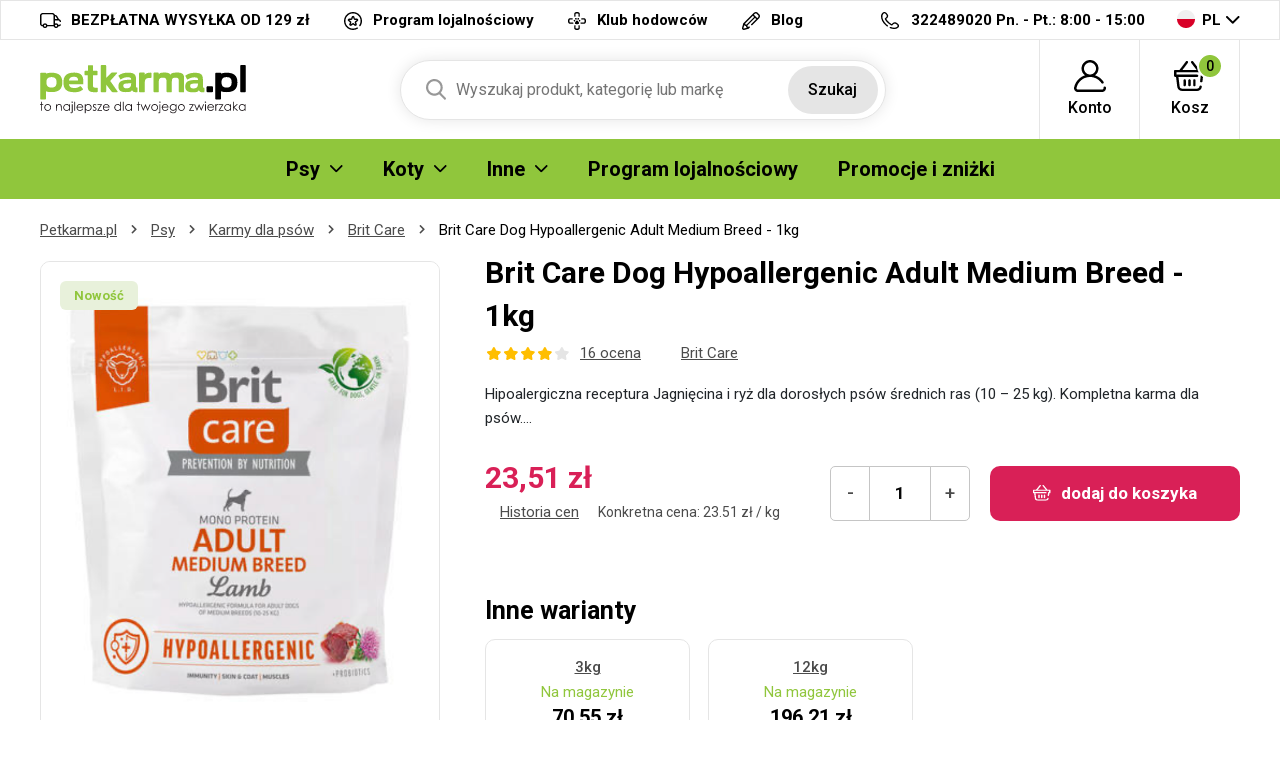

--- FILE ---
content_type: text/html; charset=UTF-8
request_url: https://petkarma.pl/brit-care-karmy-dla-psow-psy/brit-care-dog-hypoallergenic-adult-medium-breed
body_size: 14337
content:
<!DOCTYPE html>
<html lang="cs">
<head><script>(function(w,i,g){w[g]=w[g]||[];if(typeof w[g].push=='function')w[g].push(i)})
(window,'GTM-WKRHWN','google_tags_first_party');</script><script>(function(w,d,s,l){w[l]=w[l]||[];(function(){w[l].push(arguments);})('set', 'developer_id.dYzg1YT', true);
		w[l].push({'gtm.start':new Date().getTime(),event:'gtm.js'});var f=d.getElementsByTagName(s)[0],
		j=d.createElement(s);j.async=true;j.src='/ebu5/';
		f.parentNode.insertBefore(j,f);
		})(window,document,'script','dataLayer');</script>

<meta charset="utf-8">
<meta name='description' content='Brit Care Dog Hypoallergenic Adult Medium Breed - 1kg - Petkarma.pl' />
<meta name="viewport" content="width=device-width, initial-scale=1, shrink-to-fit=no">
<meta name='copyright' content='(C) Petkarma.pl'>
<meta name='generator' content='https://mywebdesign.cz/'>
<meta name='seznam-wmt' content='Ipd4exslbjjvhKV8G8saaoxbJz4wXxY7' />
<meta name="robots" content="index, follow">
<link rel="canonical" href="https://petkarma.pl/brit-care-karmy-dla-psow-psy/brit-care-dog-hypoallergenic-adult-medium-breed" />


<title>Brit Care Dog Hypoallergenic Adult Medium Breed - 1kg - Petkarma.pl</title>

<style>img, svg {max-width: 0px;height: auto;}</style>
<link rel="preconnect" href="https://fonts.googleapis.com">
<link rel="preconnect" href="https://fonts.gstatic.com" crossorigin>
<link href="https://fonts.googleapis.com/css2?family=Roboto:ital,wght@0,100;0,300;0,400;0,500;0,700;0,900;1,100;1,300;1,400;1,500;1,700;1,900&display=swap" rel="stylesheet">
<link href="/styles/20250603-120632/css.css" rel="stylesheet">
<link rel='shortcut icon' href='/favicon.ico' type='image/x-icon' />

<script>(function(a){_q=function(){return a;};$=function(f){typeof f==="function" && a.push(arguments);return $;};jQuery=$.ready=$;}([]));</script>
<script> var eshopRoundIt=2, eshopLang="PL", eshopMena="zł", eshopB2B=0, eshopSliderStep=1, GTMTag="GTM-WKRHWN";  </script>
<script> var showCats=0,catGroup=1,defaultHash="",sheetWidth=0,basePrice=0,forceNoAjax=0,doAjax=!0,isTouch=!1; </script>
<script> var _yottlyOnload = _yottlyOnload || []; </script>
<script> window.dataLayer = window.dataLayer || []; </script>

<meta property="og:title" content="Petkarma.pl">
<meta property="og:description" content="Granulki dla psów, produkty hodowlane">
<meta property="og:image" content="https://petkarma.pl/media/data/banner_hp/ibero-cat-hp-cz_6966406ee8a3c.jpg">
<meta property="og:site_name" content="Petkarma.pl">
<meta property="og:url" content="https://petkarma.pl/">

<svg class="svg-symbol"><symbol id="icon-times">
<path style="fill-rule:evenodd;clip-rule:evenodd;stroke-linejoin:round;stroke-miterlimit:2;" d="M1.151,11.994C0.853,12.011 0.56,11.912 0.334,11.718C-0.111,11.269 -0.111,10.545 0.334,10.096L10.097,0.334C10.56,-0.1 11.288,-0.076 11.722,0.388C12.114,0.807 12.137,1.452 11.776,1.898L1.956,11.718C1.733,11.909 1.445,12.008 1.151,11.994Z" style="fill-rule:nonzero;"/>
<path style="fill-rule:evenodd;clip-rule:evenodd;stroke-linejoin:round;stroke-miterlimit:2;" d="M10.901,11.994C10.6,11.992 10.311,11.873 10.097,11.66L0.334,1.898C-0.079,1.415 -0.023,0.69 0.46,0.277C0.89,-0.092 1.525,-0.092 1.955,0.277L11.775,10.039C12.239,10.473 12.263,11.201 11.829,11.664C11.812,11.683 11.794,11.701 11.775,11.718C11.535,11.927 11.218,12.027 10.901,11.994Z" style="fill-rule:nonzero;"/>
</symbol></svg>
<style type="text/css">
.msg-cookie {
  background-color: #fff;
  position: relative;
  z-index: 999;
  border: 1px solid #e5e5e5;
}
</style>

<script>(function(w,d,s,i,dl){w._ceneo = w._ceneo || function () {
w._ceneo.e = w._ceneo.e || []; w._ceneo.e.push(arguments); };
w._ceneo.e = w._ceneo.e || [];dl=dl===undefined?"dataLayer":dl;
const f = d.getElementsByTagName(s)[0], j = d.createElement(s); 
j.defer = true;
j.src = "https://ssl.ceneo.pl/ct/v5/script.js?accountGuid=" + i + "&t=" + 
Date.now() + (dl ? "&dl=" + dl : ''); f.parentNode.insertBefore(j, f);
})(window, document, "script", "29779e93-30ea-4fcd-8482-591114bee811");</script>

</head>
<body class="preload retail">

<!-- Hotjar Tracking Code for https://krmeni.cz/ --> <script> (function(h,o,t,j,a,r){ h.hj=h.hj||function(){(h.hj.q=h.hj.q||[]).push(arguments)}; h._hjSettings={hjid:3783909,hjsv:6}; a=o.getElementsByTagName('head')[0]; r=o.createElement('script');r.async=1; r.src=t+h._hjSettings.hjid+j+h._hjSettings.hjsv; a.appendChild(r); })(window,document,'https://static.hotjar.com/c/hotjar-','.js?sv='); </script>
<div class="web-wrap">

<div class="top-info">
<div class="container">
<ul>
				
	<li><a href="/przesylka-i-platnosc">
		<i><img src="/styles/img/truck.svg"/></i>
		<span>BEZPŁATNA WYSYŁKA OD 129 zł</span></a>
	</li>
	<li><a href="/program-lojalnosciowy">
		<i><img src="/styles/img/program.svg"/></i>
		<span>Program lojalnościowy</span></a>
	</li>
	<li><a href="/chovatelsky-klub.php">
		<i><img src="/styles/img/doctor.svg"/></i><span>
		Klub hodowców</span></a>
	</li>

	<li><a href="/moj-pies">
		<i><img src="/styles/img/pencil.svg"/></i>
		<span>Blog</span></a>
	</li>



</ul>
<ul>
	<li>
		<a href="tel:420499399626">
			<i><img src="/styles/img/phone.svg"/></i>
			<span><strong>322489020</strong> Pn. - Pt.: 8:00 - 15:00</span></a>
	</li>
	<li class="lang has-dropdown">
		<a href="/">
			<img src="/styles/img/flag-PL.svg"/>
			PL
		</a>
		<ul class="dropdown">
			
			<li><a href="https://krmeni.cz/"><img src="/styles/img/flag-CZ.svg"/>CZ</a></li>
			<li><a href="https://pet-market.sk/"><img src="/styles/img/flag-SK.svg"/>SK</a></li>
			<li><a href="https://petkarma.pl/"><img src="/styles/img/flag-PL.svg"/>PL</a></li>
			
		</ul>
	</li>
</ul>
</div>
</div>


<div class="header-placeholder">
<div class="header-main">
<header>
	<div class="header-main__top">
	<div class="container">
		<a href="/" class="logo"><img src="/styles/img/logoPL.svg" alt="PetKarma.pl"></a>
		<ul class="tools">
			<li class="tools-search">
				<a href="" class="search-open">
					<span>
						<svg width="100%" height="100%" viewBox="0 0 20 21" version="1.1" xmlns="http://www.w3.org/2000/svg" xmlns:xlink="http://www.w3.org/1999/xlink" xml:space="preserve" xmlns:serif="http://www.serif.com/" style="fill-rule:evenodd;clip-rule:evenodd;stroke-linejoin:round;stroke-miterlimit:2;">
						<path d="M19.696,18.869L14.766,13.741C16.033,12.234 16.728,10.338 16.728,8.364C16.728,3.752 12.976,0 8.364,0C3.752,0 0,3.752 0,8.364C0,12.976 3.752,16.728 8.364,16.728C10.095,16.728 11.745,16.206 13.156,15.214L18.124,20.381C18.331,20.597 18.61,20.716 18.91,20.716C19.193,20.716 19.462,20.608 19.666,20.411C20.099,19.994 20.113,19.302 19.696,18.869ZM8.364,2.182C11.773,2.182 14.546,4.955 14.546,8.364C14.546,11.773 11.773,14.546 8.364,14.546C4.955,14.546 2.182,11.773 2.182,8.364C2.182,4.955 4.955,2.182 8.364,2.182Z" style="fill:rgb(121,121,121);fill-rule:nonzero;"></path>
						</svg>
					</span>
					<strong>Szukaj</strong>
				</a>

				<form action="/" method="get" class="search" id="sform" autocomplete="off">
					
					<input id="squery" name="query" type="text" value="" placeholder="Wyszukaj produkt, kategorię lub markę">
					<button type="submit">Szukaj</button>
					<span>									
					<svg width="100%" height="100%" viewBox="0 0 20 21" version="1.1" xmlns="http://www.w3.org/2000/svg" xmlns:xlink="http://www.w3.org/1999/xlink" xml:space="preserve" xmlns:serif="http://www.serif.com/" style="fill-rule:evenodd;clip-rule:evenodd;stroke-linejoin:round;stroke-miterlimit:2;">
					<path d="M19.696,18.869L14.766,13.741C16.033,12.234 16.728,10.338 16.728,8.364C16.728,3.752 12.976,0 8.364,0C3.752,0 0,3.752 0,8.364C0,12.976 3.752,16.728 8.364,16.728C10.095,16.728 11.745,16.206 13.156,15.214L18.124,20.381C18.331,20.597 18.61,20.716 18.91,20.716C19.193,20.716 19.462,20.608 19.666,20.411C20.099,19.994 20.113,19.302 19.696,18.869ZM8.364,2.182C11.773,2.182 14.546,4.955 14.546,8.364C14.546,11.773 11.773,14.546 8.364,14.546C4.955,14.546 2.182,11.773 2.182,8.364C2.182,4.955 4.955,2.182 8.364,2.182Z" style="fill:rgb(121,121,121);fill-rule:nonzero;"></path>
					</svg>
					</span>
					<div class="autocomplete" id="searchResults">
					</div>
				</form>

			</li>
					<li>
		<a href="/eshop/prihlaseni.php">
		<span>
			<svg width="100%" height="100%" viewBox="0 0 31 31" version="1.1" xmlns="http://www.w3.org/2000/svg" xmlns:xlink="http://www.w3.org/1999/xlink" xml:space="preserve" xmlns:serif="http://www.serif.com/" style="fill-rule:evenodd;clip-rule:evenodd;stroke-linejoin:round;stroke-miterlimit:2;">
			<path d="M30.921,26.563C30.785,25.909 30.144,25.488 29.489,25.625C28.834,25.761 28.414,26.402 28.55,27.057C28.629,27.434 28.535,27.821 28.294,28.118C28.154,28.29 27.842,28.578 27.325,28.578L3.675,28.578C3.158,28.578 2.846,28.29 2.706,28.118C2.465,27.821 2.371,27.434 2.45,27.057C3.706,21.021 9.03,16.611 15.179,16.463C15.286,16.467 15.392,16.469 15.5,16.469C15.608,16.469 15.715,16.467 15.822,16.463C20.153,16.566 24.156,18.76 26.581,22.376C26.953,22.931 27.705,23.079 28.261,22.707C28.816,22.334 28.965,21.582 28.592,21.027C26.605,18.063 23.72,15.909 20.43,14.826C22.435,13.323 23.734,10.927 23.734,8.234C23.734,3.694 20.04,0 15.5,0C10.96,0 7.266,3.694 7.266,8.234C7.266,10.929 8.567,13.325 10.574,14.829C8.735,15.434 7.009,16.376 5.499,17.618C2.731,19.895 0.805,23.072 0.079,26.563C-0.149,27.657 0.124,28.781 0.827,29.646C1.527,30.506 2.565,31 3.675,31L27.325,31C28.435,31 29.473,30.506 30.173,29.646C30.876,28.781 31.149,27.657 30.921,26.563ZM9.687,8.234C9.687,5.029 12.295,2.422 15.5,2.422C18.705,2.422 21.313,5.029 21.313,8.234C21.313,11.341 18.863,13.886 15.794,14.04C15.696,14.038 15.598,14.037 15.5,14.037C15.402,14.037 15.305,14.038 15.207,14.04C12.138,13.886 9.687,11.341 9.687,8.234Z" style="fill-rule:nonzero;"></path>
			</svg>
		</span>
		<strong>
			Konto					</strong>
		</a>
					<div class="login-dropdown dropdown">
				<strong>Logowanie i rejestracja</strong>
				<form action="/eshop/prihlaseni.php" method="post">
					<div class="form-group form-group--floating">
						<label><span>e-mail</span></label>
						<input name="loginemail" type="email" class="form-control" required>
					</div>
										<div class="form-group">
						<label><span>hasło</span></label>
						<input required name="loginpassword" type="password" class="form-control">
					</div>
										<div class="form-group">
						<button name="submitprihlaseni" type="submit" class="btn btn-success">Zalogować</button>
					</div>
					<div class="login-dropdown__links">
							<a href="/eshop/registrace.php">Rejestracja nowego klienta</a>
							<a href="/eshop/zaslatheslo.php">Nie pamiętasz hasła?</a>
					</div>
					<div class="buttons-divide"><a class="btn btn-fb" href="https://www.facebook.com/v6.0/dialog/oauth?scope=email&state=cb65f6cc7dd896ea05c2c91840266716&response_type=code&approval_prompt=auto&redirect_uri=https%3A%2F%2Fpetkarma.pl%2F%3Ffacebook%3D1&client_id=1463468460346904"><span><img src="/styles/img/facebook-btn.svg">Zaloguj się za Facebook´a</span></a><a class="btn btn-google " href="https://accounts.google.com/o/oauth2/auth?response_type=code&access_type=online&client_id=264549591430-iv6due7qlv0cald9itomi2mlul7em677.apps.googleusercontent.com&redirect_uri=https://petkarma.pl/?google=1&state&scope=email%20profile&approval_prompt=auto"><span><img src="/styles/img/google.svg">Zaloguj się przez Google</span></a><a class="btn btn-apple " href="https://appleid.apple.com/auth/authorize?response_type=code&response_mode=form_post&client_id=tv.probbe.eshop&redirect_uri=https%3A%2F%2Fpetkarma.pl%2F%3Fapple%3D1&state=51ebd61798&scope=name+email"><span><img src="/styles/img/apple.svg">Zaloguj się przy Apple</span></a></div>				</form>
			</div>
			</li>		<li>
			<a href="/eshop/nakupnikosik.php">
				<span>
					<svg width="100%" height="100%" viewBox="0 0 33 30" version="1.1" xmlns="http://www.w3.org/2000/svg" xmlns:xlink="http://www.w3.org/1999/xlink" xml:space="preserve" xmlns:serif="http://www.serif.com/" style="fill-rule:evenodd;clip-rule:evenodd;stroke-linejoin:round;stroke-miterlimit:2;">
					<path d="M32,10.078L32,14.766C32,15.413 31.441,15.937 30.75,15.937L29.928,15.937L29.402,20.331C29.33,20.93 28.789,21.372 28.161,21.372C28.114,21.372 28.067,21.37 28.02,21.365C27.334,21.293 26.84,20.713 26.917,20.07L27.569,14.635C27.64,14.042 28.174,13.594 28.811,13.594L29.5,13.594L29.5,11.25L2.5,11.25L2.5,13.594L23.813,13.594C24.503,13.594 25.063,14.119 25.063,14.766C25.063,15.413 24.503,15.937 23.813,15.937L4.611,15.937L5.845,25.591C5.996,26.769 7.063,27.656 8.328,27.656L23.773,27.656C25.047,27.656 26.115,26.761 26.257,25.574C26.334,24.931 26.953,24.468 27.639,24.54C28.325,24.613 28.819,25.193 28.742,25.836C28.457,28.21 26.321,30 23.773,30L8.328,30C5.798,30 3.664,28.225 3.363,25.87L2.093,15.937L1.25,15.937C0.56,15.937 0,15.413 0,14.766L0,10.078C0,9.431 0.56,8.906 1.25,8.906L5.684,8.906L12.289,0.478C12.698,-0.043 13.48,-0.156 14.036,0.228C14.593,0.611 14.712,1.344 14.304,1.866L8.786,8.906L23.261,8.906L17.743,1.866C17.334,1.344 17.454,0.611 18.01,0.228C18.566,-0.156 19.349,-0.044 19.758,0.478L26.363,8.906L30.75,8.906C31.441,8.906 32,9.431 32,10.078ZM14.75,19.453L14.75,24.141C14.75,24.788 15.31,25.312 16,25.312C16.69,25.312 17.25,24.788 17.25,24.141L17.25,19.453C17.25,18.806 16.69,18.281 16,18.281C15.31,18.281 14.75,18.806 14.75,19.453ZM19.75,19.453L19.75,24.141C19.75,24.788 20.31,25.312 21,25.312C21.69,25.312 22.25,24.788 22.25,24.141L22.25,19.453C22.25,18.806 21.69,18.281 21,18.281C20.31,18.281 19.75,18.806 19.75,19.453ZM9.75,19.453L9.75,24.141C9.75,24.788 10.31,25.312 11,25.312C11.69,25.312 12.25,24.788 12.25,24.141L12.25,19.453C12.25,18.806 11.69,18.281 11,18.281C10.31,18.281 9.75,18.806 9.75,19.453Z" style="fill-rule:nonzero;"></path>
					</svg>
					<span id="cartnum">0</span>
				</span>
				<strong>Kosz</strong>
			</a>
			<div class="cart-dropdown dropdown empty" id="cartpopup">
						</div>
		</li>
		
			<li class="open-mobile">
				<button class="hamburger hamburger--collapse hamburger--accessible js-hamburger" type="button">
					<span class="hamburger-box"><span class="hamburger-inner"></span></span>
					<span class="hamburger-label">Menu</span>
				</button>
			</li>
		</ul>
	</div>
	</div>
        
	<div class="header-main__nav">
	<div class="container">
		<nav>
			<ul>
			<li class="has-submenu"><a href="/karmy-dla-psow"><span>Psy</span><span class="ico-select"><img src="/styles/img/dropdown.svg"></span></a><div class="submenu dropdown"><div class="submenu__header"><strong>Psy</strong><a href="/karmy-dla-psow">Wszystko dla Psy</a></div><div class="submenu__body"><div class="category-thumbs"><div class="category-thumb"><div class="category-thumb__img"><img class="lazyload" data-src="/styles/menu/granule-pro-psy.png"></div><h3><a href="/karmy-dla-psow-psy">Karmy dla psów</a></h3></div><div class="category-thumb"><div class="category-thumb__img"><img class="lazyload" data-src="/styles/menu/vzorky-pro-psy.png"></div><h3><a href="/probki-pro-psy">Probki</a></h3></div><div class="category-thumb"><div class="category-thumb__img"><img class="lazyload" data-src="/styles/menu/konzervy-pro-psy.png"></div><h3><a href="/konserwy-psy">Konserwy</a></h3></div><div class="category-thumb"><div class="category-thumb__img"><img class="lazyload" data-src="/styles/menu/kapsy-a-pastiky.png"></div><h3><a href="/saszetki-i-pasztety-psy">Saszetki i pasztety</a></h3></div><div class="category-thumb"><div class="category-thumb__img"><img class="lazyload" data-src="/styles/menu/salamky.png"></div><h3><a href="/kielbasy-psy">Kiełbasy</a></h3></div><div class="category-thumb"><div class="category-thumb__img"><img class="lazyload" data-src="/styles/menu/doplnkova-krmiva-psy.png"></div><h3><a href="/uzupelniajace-karmy-psy">Uzupełniające karmy</a></h3></div><div class="category-thumb"><div class="category-thumb__img"><img class="lazyload" data-src="/styles/menu/mleko-pro-stenata.png"></div><h3><a href="/mleko-dla-szczeniat-psy">Mleko dla szczeniąt</a></h3></div><div class="category-thumb"><div class="category-thumb__img"><img class="lazyload" data-src="/styles/menu/psi-pamlsky-a-pochoutky.png"></div><h3><a href="/przekaski-i-smakolyki-psy">Przekąski i smakołyki</a></h3></div><div class="category-thumb"><div class="category-thumb__img"><img class="lazyload" data-src="/styles/menu/vitaminy-a-kloubni-vyziva.png"></div><h3><a href="/witaminy-i-suplementy-psy">Suplementy i odżywki</a></h3></div><div class="category-thumb"><div class="category-thumb__img"><img class="lazyload" data-src="/styles/menu/kosmetika-pro-psy.png"></div><h3><a href="/kosmetyki-psy">Kosmetyki</a></h3></div><div class="category-thumb"><div class="category-thumb__img"><img class="lazyload" data-src="/styles/menu/antiparazitika-pro-psy.png"></div><h3><a href="/artykuly-antypasozytnicze-psy">Artykuły antypasożytnicze</a></h3></div><div class="category-thumb"><div class="category-thumb__img"><img class="lazyload" data-src="/styles/menu/hrebeny-a-kartace-pro-psy.png"></div><h3><a href="/grzebienie-szczotki-i-furminator-psy">Grzebienie, szczotki i FURminator</a></h3></div><div class="category-thumb"><div class="category-thumb__img"><img class="lazyload" data-src="/styles/menu/trimovaci-noze-strihaci-strojky.png"></div><h3><a href="/nozyczki-maszynki-psy">Nożyczki, maszynki</a></h3></div><div class="category-thumb"><div class="category-thumb__img"><img class="lazyload" data-src="/styles/menu/kleste-a-nuzky.png"></div><h3><a href="/obcegi-i-nozyczki-psy">Obcęgi i nożyczki</a></h3></div><div class="category-thumb"><div class="category-thumb__img"><img class="lazyload" data-src="/styles/menu/obojky-pro-psy.png"></div><h3><a href="/obroze-psy">Obroże</a></h3></div><div class="category-thumb"><div class="category-thumb__img"><img class="lazyload" data-src="/styles/menu/voditka-postroje-ohlavky.png"></div><h3><a href="/smyczce-uprzeze-uzdy-psy">Smyczce, uprzęże, uzdy</a></h3></div><div class="category-thumb"><div class="category-thumb__img"><img class="lazyload" data-src="/styles/menu/karabiny-pro-psy.png"></div><h3><a href="/karabinczyki-psy">Karabińczyki</a></h3></div><div class="category-thumb"><div class="category-thumb__img"><img class="lazyload" data-src="/styles/menu/misky-pro-psy.png"></div><h3><a href="/miski-psy">Miski i zbiorniki</a></h3></div><div class="category-thumb"><div class="category-thumb__img"><img class="lazyload" data-src="/styles/menu/pelechy-boudy-tasky-prepravky-deky.png"></div><h3><a href="/kojce-budy-torby-koce-psy">Kojce, budy, torby, koce</a></h3></div><div class="category-thumb"><div class="category-thumb__img"><img class="lazyload" data-src="/styles/menu/hracky-pro-psy.png"></div><h3><a href="/zabawki-psy">Zabawki</a></h3></div><div class="category-thumb"><div class="category-thumb__img"><img class="lazyload" data-src="/styles/menu/oblecky-pro-psy.png"></div><h3><a href="/ubranka-psy">Ubranka</a></h3></div><div class="category-thumb"><div class="category-thumb__img"><img class="lazyload" data-src="/styles/menu/prislusenstvi-psi.png"></div><h3><a href="/wyposazenie-psy">Wyposażenie</a></h3></div><div class="category-thumb"><div class="category-thumb__img"><img class="lazyload" data-src="/styles/menu/vycvikove-pomucky-pro-psy.png"></div><h3><a href="/treningowe-produkty-psy">Treningowe produkty</a></h3></div><div class="category-thumb"><div class="category-thumb__img"><img class="lazyload" data-src="/styles/menu/privesky-adresare-a-qr-znamky-psi.png"></div><h3><a href="/zawieszki-adresowki-znaki-qr-psy">Zawieszki, adresówki, znaki QR</a></h3></div></div></div></div></li><li class="has-submenu"><a href="/karma-dla-kotow"><span>Koty</span><span class="ico-select"><img src="/styles/img/dropdown.svg"></span></a><div class="submenu dropdown"><div class="submenu__header"><strong>Koty</strong><a href="/karma-dla-kotow">Wszystko dla Koty</a></div><div class="submenu__body"><div class="category-thumbs"><div class="category-thumb"><div class="category-thumb__img"><img class="lazyload" data-src="/styles/menu/granule-pro-kocky.png"></div><h3><a href="/karmy-dla-kotow-koty">Karmy dla kotów</a></h3></div><div class="category-thumb"><div class="category-thumb__img"><img class="lazyload" data-src="/styles/menu/konzervy-pro-kocky.png"></div><h3><a href="/konserwy-koty">Konserwy</a></h3></div><div class="category-thumb"><div class="category-thumb__img"><img class="lazyload" data-src="/styles/menu/kapsy-pastiky-masovky.png"></div><h3><a href="/saszetki-pasztety-produkty-miesne-koty">Saszetki, pasztety, produkty mięsne</a></h3></div><div class="category-thumb"><div class="category-thumb__img"><img class="lazyload" data-src="/styles/menu/mleko-pro-kotata.png"></div><h3><a href="/mleko-dla-kociat-koty">Mleko dla kociąt</a></h3></div><div class="category-thumb"><div class="category-thumb__img"><img class="lazyload" data-src="/styles/menu/pamlsky-a-pochoutky-kocky.png"></div><h3><a href="/przekaski-i-smakolyki-koty">Przekaski i smakołyki</a></h3></div><div class="category-thumb"><div class="category-thumb__img"><img class="lazyload" data-src="/styles/menu/vitaminy-pro-kocky.png"></div><h3><a href="/witaminy-koty">Witaminy</a></h3></div><div class="category-thumb"><div class="category-thumb__img"><img class="lazyload" data-src="/styles/menu/kosmetika-pro-kocky.png"></div><h3><a href="/kosmetyki-koty">Kosmetyki</a></h3></div><div class="category-thumb"><div class="category-thumb__img"><img class="lazyload" data-src="/styles/menu/antiparazitika-kocky.png"></div><h3><a href="/artykuly-antypasozytnicze-koty">Artykuły antypasożytnicze</a></h3></div><div class="category-thumb"><div class="category-thumb__img"><img class="lazyload" data-src="/styles/menu/hrebeny-kocky.png"></div><h3><a href="/grzebienie-i-furminator-koty">Grzebienie i FURminator</a></h3></div><div class="category-thumb"><div class="category-thumb__img"><img class="lazyload" data-src="/styles/menu/obojky-kocky.png"></div><h3><a href="/obroze-koty">Obroże</a></h3></div><div class="category-thumb"><div class="category-thumb__img"><img class="lazyload" data-src="/styles/menu/postroje-a-voditka-kocky.png"></div><h3><a href="/uprzeze-i-smycze-koty">Uprzęże i smycze</a></h3></div><div class="category-thumb"><div class="category-thumb__img"><img class="lazyload" data-src="/styles/menu/misky-kocky.png"></div><h3><a href="/miski-fontanny-koty">Miski, fontanny</a></h3></div><div class="category-thumb"><div class="category-thumb__img"><img class="lazyload" data-src="/styles/menu/pelisky-polstare-boudy-kukane-prolezacky.png"></div><h3><a href="/kojce-poduszki-budy-i-inne-koty">Kojce,poduszki, budy i inne</a></h3></div><div class="category-thumb"><div class="category-thumb__img"><img class="lazyload" data-src="/styles/menu/skrabadla-odpocivadla-kocky.png"></div><h3><a href="/drapaki-miejsca-odpoczynku-koty">Drapaki, miejsca odpoczynku</a></h3></div><div class="category-thumb"><div class="category-thumb__img"><img class="lazyload" data-src="/styles/menu/hracky-pro-kocky.png"></div><h3><a href="/zabawki-koty">Zabawki</a></h3></div><div class="category-thumb"><div class="category-thumb__img"><img class="lazyload" data-src="/styles/menu/wc-a-prislusenstvi-kocky.png"></div><h3><a href="/kuwety-i-akcesoria-koty">Kuwety i akcesoria</a></h3></div><div class="category-thumb"><div class="category-thumb__img"><img class="lazyload" data-src="/styles/menu/kockolity.png"></div><h3><a href="/zwirki-dla-kotow-koty">Żwirki dla kotów</a></h3></div><div class="category-thumb"><div class="category-thumb__img"><img class="lazyload" data-src="/styles/menu/prislusenstvi-kocky.png"></div><h3><a href="/wyposazenie-koty">Wyposażenie</a></h3></div></div></div></div></li><li class="has-submenu"><a href="#"><span>Inne</span><span class="ico-select"><img src="/styles/img/dropdown.svg"></span></a><div class="submenu dropdown"><div class="submenu__header"><strong>Inne</strong></div><div class="submenu__body"><div class="category-thumbs"><div class="category-thumb"><div class="category-thumb__img"><img class="lazyload" data-src="/styles/menu/krmeni-hlodavci.png"></div><h3><a href="/karma-dla-gryzoni">Gryzonie</a></h3></div><div class="category-thumb"><div class="category-thumb__img"><img class="lazyload" data-src="/styles/menu/krmeni-ptaci.png"></div><h3><a href="/karmy-dla-ptakow">Ptaki</a></h3></div><div class="category-thumb"><div class="category-thumb__img"><img class="lazyload" data-src="/styles/menu/krmeni-ryby.png"></div><h3><a href="/karmienie-ryb">Ryby</a></h3></div><div class="category-thumb"><div class="category-thumb__img"><img class="lazyload" data-src="/styles/menu/krmeni-tera.png"></div><h3><a href="/tera-karmienia">Terrarystyka</a></h3></div><div class="category-thumb"><div class="category-thumb__img"><img class="lazyload" data-src="/styles/menu/krmeni-ovce-kozy-prasata.png"></div><h3><a href="/pasza-dla-zwierzat">Zwierzęta gospodarcze</a></h3></div><div class="category-thumb"><div class="category-thumb__img"><img class="lazyload" data-src="/styles/menu/krmeni-fretka.png"></div><h3><a href="/pokarm-dla-fretek">Fretka</a></h3></div><div class="category-thumb"><div class="category-thumb__img"><img class="lazyload" data-src="/styles/menu/lekarna.png"></div><h3><a href="/lekarna">Apteka</a></h3></div><div class="category-thumb"><div class="category-thumb__img"><img class="lazyload" data-src="/styles/menu/doprodej.png"></div><h3><a href="/doprodej">Wyprzedaż</a></h3></div><div class="category-thumb"><div class="category-thumb__img"><img class="lazyload" data-src="/styles/menu/potreby-pro-panicky.png"></div><h3><a href="/potreby-pro-panicky">Dla właścicieli</a></h3></div><div class="category-thumb"><div class="category-thumb__img"><img class="lazyload" data-src="/styles/menu/vanocni-nabidka.png"></div><h3><a href="/oferta-swateczna">Oferta świąteczna</a></h3></div></div></div></div></li><li><a href="/prezenty-lojalnosciowe"><span>Program lojalnościowy </span></a></li><li><a href="/akce.php"><span>Promocje i zniżki</span></a></li>
			</ul>
			<ul class="only-mobile">
				<li><a href="/program-lojalnosciowy">Program lojalnościowy</a></li>
				<li><a href="/regulamin-klubu-hodowcow">Klub hodowców</a></li>
				<li><a href="/kontakt.php">Kontakt</a></li>
				<li><a href="/moj-pies">Blog</a></li>
			</ul>
			<ul class="only-mobile-lang">
				<li><a href="https://krmeni.cz/"><img src="/styles/img/flag-CZ.svg"></a></li>
				<li><a href="https://pet-market.sk/"><img src="/styles/img/flag-SK.svg"></a></li>
				<li><a href="https://petkarma.pl/"><img src="/styles/img/flag-PL.svg"></a></li>
			</ul>
		</nav>
	</div>
	</div>
        
</header>
</div>
</div>

<div class="content-wrap">




<div class="breadcrumb-wrap"><div class="container"><ol class="breadcrumb">
  <li class="breadcrumb-item"><a href="/">Petkarma.pl</a></li> 
  <li class="breadcrumb-item"><a href="/karmy-dla-psow">Psy</a></li>
  <li class="breadcrumb-item"><a href="/karmy-dla-psow-psy">Karmy dla psów</a></li>
  <li class="breadcrumb-item"><a href="/brit-care-karmy-dla-psow-psy">Brit Care</a></li>
  <li class="breadcrumb-item">Brit Care Dog Hypoallergenic Adult Medium Breed - 1kg</li>
</ol></div></div>

<div class="container">

  				<div class="detail-head">
					<h1 class="right">Brit Care Dog Hypoallergenic Adult Medium Breed - 1kg</h1>
					<div class="gallery-wrap left"><div class="detail-gallery">
						<div class="embla-detail">
							<div class="embla">
								<div class="embla__container">
									<div class="embla__slide">
										<a href="https://petkarma.pl/media/produkty/k_1005263/snimek-obrazovky-2024-09-27-v84031.png" data-fancybox="gallery">
											<img src="https://petkarma.pl/media/produkty/k_1005263/snimek-obrazovky-2024-09-27-v84031.png">
										</a>
									</div>
																	</div>
								<div class="embla__buttons">
									<button class="embla__button embla__button--prev" type="button" disabled="disabled"></button>
									<button class="embla__button embla__button--next" type="button" disabled="disabled"></button>
								</div>
							</div>
						</div>
						<ul class="tags"><li><span class="tag tag--new">Nowość</span></li></ul>					</div>
					<div class="number">Katalog Nr.: 1005263</div>
					</div>

					<div class="info-wrap right">
						<div class="detail-info">
							<div class="detail-info__rating">
								<div class="stars">
									<i></i><i></i><i></i><i></i><i class="disabled"></i>								</div>
								<a href="">16 ocena</a>
							</div>
							<a href="/brit-care-karmy-dla-psow-psy">Brit Care</a>
													</div>
					</div>

					<div class="info-wrap info-wrap--2 right">
						<h2>Opis produktu</h2>
						<p>Hipoalergiczna receptura Jagnięcina i ryż dla dorosłych psów średnich ras (10 – 25 kg). Kompletna karma dla psów.&#8230;</p>					</div>

											<div class="buy-wrap right">
													<div class="price">
																	<strong>23,51 zł</strong>
																								<div class="price__discount">
																		<a class="historyurl" data-fancybox data-type="iframe" data-options='{"type" : "iframe", "iframe" : {"preload" : false, "css" : {"max-width": "800px", "width" : "95%", "height": "400px"}}}' href="/eshop/chart.php?productno=139910">Historia cen</a>									<cite>Konkretna cena: 23.51 zł / kg</cite>								</div>
							</div>
							<div class="buy">
																<div class="number-spinner"><input name="ks" type="text" value="1" data-min="1" data-max="9999" size="4" maxlength="4">
									<a href="" class="spinner-minus">-</a><a href="" class="spinner-plus">+</a>
								</div>
								<a class="btn btn-danger buyit detail" data-token="eba772b7bc84afeaac303a415651fefd" data-itemid="139910" data-darek="">
									<img src="/styles/img/cart-white.svg">
									<span>dodaj do koszyka</span>
								</a>
															</div>
												</div>
					
					
					<div class="info-mobile right">
						<a class="historyurl" data-fancybox data-type="iframe" data-options='{"type" : "iframe", "iframe" : {"preload" : false, "css" : {"max-width": "800px", "width" : "95%", "height": "400px"}}}' href="/eshop/chart.php?productno=139910">Historia cen</a>						<span>Katalog Nr.: 1005263</span>
					</div>

					
					
											<div class="options-wrap right">
							<h2>Inne warianty</h2>
							<div class="options">
																<div class="options__item">
									<div class="options__item__top">
										<h3><a href="/brit-care-karmy-dla-psow-psy/brit-care-dog-hypoallergenic-adult-medium-breed-3kg-1005762">3kg</a></h3>
									</div>
									<span>Na magazynie</span>
									<strong>70,55 zł</strong>
																	</div>
																<div class="options__item">
									<div class="options__item__top">
										<h3><a href="/brit-care-karmy-dla-psow-psy/brit-care-dog-hypoallergenic-adult-medium-breed-12kg-1005350">12kg</a></h3>
									</div>
									<span>Na magazynie</span>
									<strong>196,21 zł</strong>
																	</div>
															</div>
						</div>
						
				</div>

								<div class="detail-body">
					<div class="tab-wrap">
						<div class="tab-wrap__nav"><ul class="nav nav-tabs">
							<li class="nav-item"><a class="nav-link active" data-toggle="tab" href="#tab-1" role="tab">Opis produktu</a></li>
							<li class="nav-item"><a class="nav-link" data-toggle="tab" href="#tab-2" role="tab">Kupujący ten produkt oglądali również</a></li>
							<li class="nav-item"><a class="nav-link" data-toggle="tab" href="#tab-3">Ocena 16</a></li>						</ul></div>
					</div>
					<div class="tab-content">
						<div class="tab-pane fade show active" id="tab-1">
							<div class="outside">
								<a href="" class="close-open">Szczegółowy opis</a>
								<div class="inside">
									<div class="detail-desc">
									<html><body><p><strong>Hipoalergiczna receptura Jagnięcina i ryż dla dorosłych psów średnich ras (10 – 25 kg). Kompletna karma dla psów.</strong></p> <ul> <li>Hipoalergiczna karma wysokiej jakości z jednym źródłem białka pochodzenia zwierzęcego do zapobiegania reakcjom alergicznym na karmę odpowiednią dla dorosłych psów średnich ras przy normalnym obciążeniu.</li> <li>Wybrane źródła białka zaliczane są do białek niealergizujących, które minimalizują ryzyko powstania reakcji alergicznych. Szczególnie odpowiednia dla psów z wrażliwym układem trawiennym, psy, którym nie odpowiada standardowa karma i psy,u których występuje większe ryzyko wystąpienia alergii pokarmowych.</li> <li>Receptury są wzbogacone o prebiotyka dla poprawnej równowagi mikroflory jelitowej, a ostropest, który wspiera czynność wątroby, czyści organizm i pozbawia go szkodliwych toksyn.</li> <li>Wspiera odporność - Prebiotyka (inaktywowane laktobacily o działaniu paraprobiotycznym) wspierają rozwój pozytywnych bakterii w jelitach, a tym samym ogólnie stymulują i wspierają naturalną odporność organizmu. Ostropest wspiera zdrowie wątroby i oczyszcza organizm z toksyn.</li> <li>Wspiera zdrowie sierści i skóry - Olej z łososia i rokitnik są doskonałym źródłem kwasów tłuszczowych i naturalnych przeciwutleniaczy niezbędnych dla harmonizacji, ochrony i doskonałego wyglądu skóry i sierści</li> <li>Wsparcie kondycji organizmu - Jagnięcina zawiera zbilansowany stosunek niezbędnych aminokwasów, które przyczyniają się do utrzymania doskonałej kondycji mięśni i tkanek. Niska zawartość tłuszczu sprzyja doskonałej kondycji bez ryzyka przybrania na wadze.</li> </ul> <p> </p> <p>Proponowana dzienna dawka karmy podana w tabelce </p> <p>Zalecaną dzienną porcję karmy podaną w tabeli żywienia podzielić na 1-2 równe porcje w ciągu dnia. Podawać na sucho lub zwilżone letnią wodą. Jeśli podajesz Brit Care poprvé, smíchejte jej s předešlým krmivem a v průběhu 7 dní postupně zvyšujte dávku krmiva Brit Care. Denní dávka se může lišit v závislosti na prostředí, aktivitě a věku vašeho psa. Zajistěte, aby měl váš pes vždy dostatek čerstvé pitné vody. Skladujte na suchém a chladném místě, chraňte před přímým slunečním světlem a po otevření opět zavřete.</p> <p>Datum minimální trvanlivosti na obale.</p></body></html><html><body><p><strong>Skład: </strong>suszona jagnięcina (40%), ryż (35%), suszony miąższ jabłkowy, tłuszcz drobiowy, naturalny aromat, drożdże piwne, olej z łososia (2%), mąka grochowa, glukozamina (260 mg/kg), frukto-oligosacharydy (200 mg/kg), siarczan chondroityny (200 mg/kg), mannanoligosacharydy (150 mg/kg), juka schidigera (150 mg/kg), nasiona ostropestu plamistego (90 mg/kg), β-glukany (50 mg/kg), suszona sercówka (50mg/kg), suszony rokitnik zwyczajny (50 mg/kg), prebiotika Lactobacillus helveticus HA – 122 inaktywowane (15x109 komórek/kg).</p> <p><strong>Składniki analityczne: </strong>surowe białko 26,0 %, surowy tłuszcz 16,0 %, wilgotność 10,0 %, surowy popiół 7,2 %, surowy błonnik 2,5 %, wapń 1,4 %, fosfor 1,0 %, sód 0,4 %, kwasy tłuszczowe omega-3 0,5 %, kwasy tłuszczowe omega-6 1,9 %, EPA (20:5 n-3) 0,05 %, DHA (22:6 n-3) 0,1 %.</p> <p><strong>Suplementy diety na 1 kg:</strong> witamina A (3a672a) 20000 IU, witamina D3 (3a671) 1500 IU, witamina E (3a700) 500 mg, witamina C (3a312) 300 mg, tauryna (3a370) 1500 mg, chlorek cholinowy (3a890) 1800 mg, L-karnityna (3a910) 250 mg, witamina B1 (3a821) 2,5 mg, witamina B2 (3a825i) 9,6 mg, biotyna (3a880) 3,5 mg, kwas foliowy (3a316) 1,2 mg, witamina B6 (3a831) 2,5 mg, D-pantotenian wapnia (3a841) 25 mg, niacynamid (3a315) 32,5 mg, witamina B12 0,1 mg, jod (3b201) 0,8 mg, cynk organiczny (3b606) 85 mg, mangan organiczny (3b504) 40 mg, miedź organiczna (3b406) 18 mg, żelazo organiczne (3b106) 75 mg, selen organiczny (3b810) 0,16 mg.</p> <p>Zawiera przeciwutleniacze zatwierdzone UE: ekstrakty tokoferolu z olejów roślinnych (1b306(i)), palmitynian askorbylu (1b304) i wyciąg z rozmarynu.</p> <p>Energia metaboliczna: 3810 kcal/kg.</p> <p>Zalecaną dzienną porcję karmy podaną w tabeli żywienia podzielić na 1-2 równe porcje w ciągu dnia. Podawać na sucho lub zwilżone letnią wodą. Jeśli podajesz Brit Care po raz pierwszy, wymieszaj ją z poprzednią karmą i stopniowo zwiększaj dawkę karmy Brit Care przez 7 dni. Dzienna dawka może się różnić w zależności od środowiska, aktywności i wieku psa. Upewnij się, że Twój pies zawsze ma dużo świeżej wody do picia. Przechowywać w suchym i chłodnym miejscu, chronić przed bezpośrednim działaniem promieni słonecznych, a po otwarciu ponownie zamknąć.</p> <p>Termin ważności podany na opakowaniu.</p></body></html>									</div>
								</div>
							</div>
						</div>
												<div class="tab-pane fade" id="tab-3">
							<div class="outside">
								<a href="" class="close-open">Ocena 16</a>
								<div class="inside">
									<div class="card-rating"><div class="card-rating__stars"><div class="stars stars--lg"><i></i><i></i><i></i><i></i><i></i></div><span>09. 08. 2025</span></div><div class="card-rating__info"><p>większe granulki, miały dobry smak</p></div></div><div class="card-rating"><div class="card-rating__stars"><div class="stars stars--lg"><i></i><i></i><i></i><i></i><i class="disabled"></i></div><span>18. 03. 2025</span></div><div class="card-rating__info"><p></p></div></div><div class="card-rating"><div class="card-rating__stars"><div class="stars stars--lg"><i></i><i></i><i></i><i></i><i></i></div><span>20. 12. 2024</span></div><div class="card-rating__info"><p></p><strong>Dobry</strong></div></div><div class="card-rating"><div class="card-rating__stars"><div class="stars stars--lg"><i></i><i></i><i></i><i></i><i></i></div><span>16. 12. 2024</span></div><div class="card-rating__info"><p></p></div></div><div class="card-rating"><div class="card-rating__stars"><div class="stars stars--lg"><i></i><i></i><i></i><i></i><i></i></div><span>27. 11. 2024</span></div><div class="card-rating__info"><p></p><strong>Opieka brytyjska jest czeska, sprawdzona</strong></div></div><div class="card-rating"><div class="card-rating__stars"><div class="stars stars--lg"><i></i><i></i><i></i><i></i><i></i></div><span>19. 04. 2024</span></div><div class="card-rating__info"><p>Fajny!</p></div></div><div class="card-rating"><div class="card-rating__stars"><div class="stars stars--lg"><i></i><i></i><i></i><i></i><i></i></div><span>20. 02. 2024</span></div><div class="card-rating__info"><p></p></div></div><div class="card-rating"><div class="card-rating__stars"><div class="stars stars--lg"><i></i><i></i><i></i><i></i><i></i></div><span>18. 12. 2023</span></div><div class="card-rating__info"><p>nasz pies to lubi</p></div></div><div class="card-rating"><div class="card-rating__stars"><div class="stars stars--lg"><i></i><i></i><i></i><i></i><i></i></div><span>29. 11. 2023</span></div><div class="card-rating__info"><p>Wysokiej jakości żywność, używamy jej od lat.</p></div></div><div class="card-rating"><div class="card-rating__stars"><div class="stars stars--lg"><i></i><i></i><i></i><i></i><i></i></div><span>29. 10. 2023</span></div><div class="card-rating__info"><p></p></div></div><div class="card-rating"><div class="card-rating__stars"><div class="stars stars--lg"><i></i><i></i><i></i><i></i><i></i></div><span>25. 10. 2023</span></div><div class="card-rating__info"><p>Pies to zjada i nie karci.</p></div></div><div class="card-rating"><div class="card-rating__stars"><div class="stars stars--lg"><i></i><i></i><i></i><i></i><i></i></div><span>27. 09. 2023</span></div><div class="card-rating__info"><p></p></div></div><div class="card-rating"><div class="card-rating__stars"><div class="stars stars--lg"><i></i><i></i><i></i><i></i><i></i></div><span>25. 09. 2023</span></div><div class="card-rating__info"><p></p></div></div><div class="card-rating"><div class="card-rating__stars"><div class="stars stars--lg"><i></i><i></i><i></i><i></i><i></i></div><span>24. 09. 2023</span></div><div class="card-rating__info"><p></p></div></div><div class="card-rating"><div class="card-rating__stars"><div class="stars stars--lg"><i></i><i></i><i></i><i></i><i></i></div><span>12. 09. 2023</span></div><div class="card-rating__info"><p>Fajny!</p></div></div><div class="card-rating"><div class="card-rating__stars"><div class="stars stars--lg"><i></i><i></i><i></i><i></i><i></i></div><span>07. 08. 2023</span></div><div class="card-rating__info"><p></p><strong>negocjacje cenowe</strong></div></div>								</div>
							</div>
						</div>
												<div class="tab-pane fade" id="tab-2">
							<div class="outside">
								<a href="" class="close-open">Kupujący ten produkt oglądali również</a>
								<div class="inside">
									<div class="embla-products embla-products--mobile-off">
										<div class="embla">
											<div class="embla__container">
											<div class="embla__slide"><div class="product-thumb hrefclick" data-href="/nuevo-konzervy-pro-psy/wolowina-nuevo-dog-adult-400g"><a href="/nuevo-konzervy-pro-psy/wolowina-nuevo-dog-adult-400g" class="product-thumb__img" title="Wołowina Nuevo Dog Adult - 400g"><img class='lazyload' data-src='/media/produkty/k_1300719/4_thumb_1300719-20b.jpg' alt='Wołowina Nuevo Dog Adult - 400g'></a><div class="product-thumb__rating"><div class="stars"><i></i><i></i><i class="disabled"></i><i class="disabled"></i><i class="disabled"></i></div></div><h3><a href="/nuevo-konzervy-pro-psy/wolowina-nuevo-dog-adult-400g" title="Wołowina Nuevo Dog Adult - 400g">Wołowina Nuevo Dog Adult</a></h3><div class="product-thumb__price"><strong>8,93 zł</strong></div><div class="product-thumb__buy"><a class="btn btn-success buyit" data-token="eba772b7bc84afeaac303a415651fefd" data-darek="0" data-itemid="38612">Kupić 400g</a></div></div></div><div class="embla__slide"><div class="product-thumb hrefclick" data-href="/optima-granule-pro-psy/optimanova-dog-digestive-adult-bez-zboz-12-kg"><a href="/optima-granule-pro-psy/optimanova-dog-digestive-adult-bez-zboz-12-kg" class="product-thumb__img" title="OPTIMAnova Dog Digestive Adult bez zbóż - 12 kg"><img class='lazyload' data-src='/media/produkty/k_1002279/4_thumb_1002279-novy1.jpg' alt='OPTIMAnova Dog Digestive Adult bez zbóż - 12 kg'></a><div class="product-thumb__rating"><div class="stars"><i></i><i></i><i></i><i></i><i class="disabled"></i></div></div><h3><a href="/optima-granule-pro-psy/optimanova-dog-digestive-adult-bez-zboz-12-kg" title="OPTIMAnova Dog Digestive Adult bez zbóż - 12 kg">OPTIMAnova Dog Digestive Adult bez zbóż</a></h3><div class="product-thumb__price"><strong>278 zł</strong></div><div class="product-thumb__buy"><a class="btn btn-success buyit" data-token="eba772b7bc84afeaac303a415651fefd" data-darek="0" data-itemid="141947">Kupić 12 kg</a></div></div></div><div class="embla__slide"><div class="product-thumb hrefclick" data-href="/ibero-natural-granule-pro-psy/ibero-natural-dog-maxi-adult-12kg"><a href="/ibero-natural-granule-pro-psy/ibero-natural-dog-maxi-adult-12kg" class="product-thumb__img" title="Ibero Natural Dog Maxi Adult - 12kg"><img class='lazyload' data-src='/media/produkty/k_1004287/4_thumb_ibero-natural-dog-maxi-adult-12kg-1.jpg' alt='Ibero Natural Dog Maxi Adult - 12kg'></a><ul class="tags"><li><span class="tag tag--darek">Darmowy prezent!</span></li></ul><div class="product-thumb__rating"><div class="stars"><i></i><i></i><i></i><i></i><i class="disabled"></i></div></div><h3><a href="/ibero-natural-granule-pro-psy/ibero-natural-dog-maxi-adult-12kg" title="Ibero Natural Dog Maxi Adult - 12kg">Ibero Natural Dog Maxi Adult</a></h3><div class="product-thumb__price"><strong>232,59 zł</strong></div><div class="product-thumb__buy"><a class="btn btn-success buyit" data-token="eba772b7bc84afeaac303a415651fefd" data-darek="0" data-itemid="142505">Kupić 12kg</a></div></div></div><div class="embla__slide"><div class="product-thumb hrefclick" data-href="/ibero-natural-granule-pro-psy/pies-ibero-natural-medium-adult-12kg-1004002"><a href="/ibero-natural-granule-pro-psy/pies-ibero-natural-medium-adult-12kg-1004002" class="product-thumb__img" title="Ibero Natural Dog Medium Adult - 12kg"><img class='lazyload' data-src='/media/produkty/k_1004285/4_thumb_vyr-68-medium-adult.jpg' alt='Ibero Natural Dog Medium Adult - 12kg'></a><ul class="tags"><li><span class="tag tag--darek">Darmowy prezent!</span></li></ul><div class="product-thumb__rating"><div class="stars"><i></i><i></i><i></i><i></i><i class="disabled"></i></div></div><h3><a href="/ibero-natural-granule-pro-psy/pies-ibero-natural-medium-adult-12kg-1004002" title="Ibero Natural Dog Medium Adult - 12kg">Ibero Natural Dog Medium Adult</a></h3><div class="product-thumb__price"><strong>232,59 zł</strong></div><div class="product-thumb__buy"><a class="btn btn-success buyit" data-token="eba772b7bc84afeaac303a415651fefd" data-darek="0" data-itemid="142489">Kupić 12kg</a></div></div></div><div class="embla__slide"><div class="product-thumb hrefclick" data-href="/ibero-natural-granule-pro-psy/ibero-natural-dog-maxi-adult"><a href="/ibero-natural-granule-pro-psy/ibero-natural-dog-maxi-adult" class="product-thumb__img" title="Ibero Natural Dog Maxi Adult - 3kg"><img class='lazyload' data-src='/media/produkty/k_1004287/4_thumb_ibero-natural-dog-maxi-adult-12kg-1.jpg' alt='Ibero Natural Dog Maxi Adult - 3kg'></a><ul class="tags"><li><span class="tag tag--darek">Darmowy prezent!</span></li></ul><div class="product-thumb__rating"><div class="stars"><i></i><i></i><i></i><i></i><i class="disabled"></i></div></div><h3><a href="/ibero-natural-granule-pro-psy/ibero-natural-dog-maxi-adult" title="Ibero Natural Dog Maxi Adult - 3kg">Ibero Natural Dog Maxi Adult</a></h3><div class="product-thumb__price"><strong>63,89 zł</strong></div><div class="product-thumb__buy"><a class="btn btn-success buyit" data-token="eba772b7bc84afeaac303a415651fefd" data-darek="0" data-itemid="103088">Kupić 3kg</a></div></div></div><div class="embla__slide"><div class="product-thumb hrefclick" data-href="/ibero-natural-granule-pro-psy/pies-ibero-natural-medium-adult"><a href="/ibero-natural-granule-pro-psy/pies-ibero-natural-medium-adult" class="product-thumb__img" title="Ibero Natural Dog Medium Adult - 3kg"><img class='lazyload' data-src='/media/produkty/k_1004285/4_thumb_vyr-68-medium-adult.jpg' alt='Ibero Natural Dog Medium Adult - 3kg'></a><ul class="tags"><li><span class="tag tag--darek">Darmowy prezent!</span></li></ul><div class="product-thumb__rating"><div class="stars"><i></i><i></i><i></i><i></i><i class="disabled"></i></div></div><h3><a href="/ibero-natural-granule-pro-psy/pies-ibero-natural-medium-adult" title="Ibero Natural Dog Medium Adult - 3kg">Ibero Natural Dog Medium Adult</a></h3><div class="product-thumb__price"><strong>63,89 zł</strong></div><div class="product-thumb__buy"><a class="btn btn-success buyit" data-token="eba772b7bc84afeaac303a415651fefd" data-darek="0" data-itemid="103086">Kupić 3kg</a></div></div></div><div class="embla__slide"></div><div class="embla__slide"><div class="product-thumb hrefclick" data-href="/ibero-natural-granule-pro-psy/ibero-natural-dog-maxi-junior-12kg"><a href="/ibero-natural-granule-pro-psy/ibero-natural-dog-maxi-junior-12kg" class="product-thumb__img" title="Ibero Natural Dog Maxi Junior - 12kg"><img class='lazyload' data-src='/media/produkty/k_1004286/4_thumb_snimek-obrazovky-2024-12-11-v114322.png' alt='Ibero Natural Dog Maxi Junior - 12kg'></a><ul class="tags"><li><span class="tag tag--darek">Darmowy prezent!</span></li></ul><div class="product-thumb__rating"><div class="stars"><i></i><i></i><i></i><i></i><i class="disabled"></i></div></div><h3><a href="/ibero-natural-granule-pro-psy/ibero-natural-dog-maxi-junior-12kg" title="Ibero Natural Dog Maxi Junior - 12kg">Ibero Natural Dog Maxi Junior</a></h3><div class="product-thumb__price"><strong>249,08 zł</strong></div><div class="product-thumb__buy"><a class="btn btn-success buyit" data-token="eba772b7bc84afeaac303a415651fefd" data-darek="0" data-itemid="142497">Kupić 12kg</a></div></div></div><div class="embla__slide"><div class="product-thumb hrefclick" data-href="/ibero-natural-granule-pro-psy/ibero-natural-dog-senior-light-12kg-1004661"><a href="/ibero-natural-granule-pro-psy/ibero-natural-dog-senior-light-12kg-1004661" class="product-thumb__img" title="Ibero Natural Dog Senior&amp;Light - 12kg"><img class='lazyload' data-src='/media/produkty/k_1004908/4_thumb_19f9d0a5-5568-48c9-9fa1-630d89007f74-1.jpg' alt='Ibero Natural Dog Senior&amp;Light - 12kg'></a><ul class="tags"><li><span class="tag tag--darek">Darmowy prezent!</span></li></ul><div class="product-thumb__rating"><div class="stars"><i></i><i></i><i></i><i></i><i class="disabled"></i></div></div><h3><a href="/ibero-natural-granule-pro-psy/ibero-natural-dog-senior-light-12kg-1004661" title="Ibero Natural Dog Senior&amp;Light - 12kg">Ibero Natural Dog Senior&amp;Light</a></h3><div class="product-thumb__price"><strong>257,41 zł</strong></div><div class="product-thumb__buy"><a class="btn btn-success buyit" data-token="eba772b7bc84afeaac303a415651fefd" data-darek="0" data-itemid="142867">Kupić 12kg</a></div></div></div><div class="embla__slide"><div class="product-thumb hrefclick" data-href="/ibero-natural-granule-pro-psy/ibero-natural-dog-mini-adult"><a href="/ibero-natural-granule-pro-psy/ibero-natural-dog-mini-adult" class="product-thumb__img" title="Ibero Natural Dog Mini Adult - 3kg"><img class='lazyload' data-src='/media/produkty/k_1004281/4_thumb_6715ec7c-9c12-40cd-833a-7d5533bf607f.jpg' alt='Ibero Natural Dog Mini Adult - 3kg'></a><ul class="tags"><li><span class="tag tag--darek">Darmowy prezent!</span></li></ul><div class="product-thumb__rating"><div class="stars"><i></i><i></i><i></i><i></i><i class="disabled"></i></div></div><h3><a href="/ibero-natural-granule-pro-psy/ibero-natural-dog-mini-adult" title="Ibero Natural Dog Mini Adult - 3kg">Ibero Natural Dog Mini Adult</a></h3><div class="product-thumb__price"><strong>65,74 zł</strong></div><div class="product-thumb__buy"><a class="btn btn-success buyit" data-token="eba772b7bc84afeaac303a415651fefd" data-darek="0" data-itemid="103084">Kupić 3kg</a></div></div></div><div class="embla__slide"><div class="product-thumb hrefclick" data-href="/ibero-natural-granule-pro-psy/ibero-natural-dog-maxi-junior"><a href="/ibero-natural-granule-pro-psy/ibero-natural-dog-maxi-junior" class="product-thumb__img" title="Ibero Natural Dog Maxi Junior - 3kg"><img class='lazyload' data-src='/media/produkty/k_1004286/4_thumb_snimek-obrazovky-2024-12-11-v114322.png' alt='Ibero Natural Dog Maxi Junior - 3kg'></a><ul class="tags"><li><span class="tag tag--darek">Darmowy prezent!</span></li></ul><div class="product-thumb__rating"><div class="stars"><i></i><i></i><i></i><i></i><i class="disabled"></i></div></div><h3><a href="/ibero-natural-granule-pro-psy/ibero-natural-dog-maxi-junior" title="Ibero Natural Dog Maxi Junior - 3kg">Ibero Natural Dog Maxi Junior</a></h3><div class="product-thumb__price"><strong>65,74 zł</strong></div><div class="product-thumb__buy"><a class="btn btn-success buyit" data-token="eba772b7bc84afeaac303a415651fefd" data-darek="0" data-itemid="103087">Kupić 3kg</a></div></div></div><div class="embla__slide"><div class="product-thumb hrefclick" data-href="/ibero-natural-granule-pro-psy/pies-ibero-natural-active-plus-12kg-1004294"><a href="/ibero-natural-granule-pro-psy/pies-ibero-natural-active-plus-12kg-1004294" class="product-thumb__img" title="Ibero Natural Dog Active + - 12kg"><img class='lazyload' data-src='/media/produkty/k_1004294/4_thumb_ibero-3d-active-12kg-kopie.jpg' alt='Ibero Natural Dog Active + - 12kg'></a><ul class="tags"><li><span class="tag tag--darek">Darmowy prezent!</span></li></ul><div class="product-thumb__rating"><div class="stars"><i></i><i></i><i></i><i></i><i class="disabled"></i></div></div><h3><a href="/ibero-natural-granule-pro-psy/pies-ibero-natural-active-plus-12kg-1004294" title="Ibero Natural Dog Active + - 12kg">Ibero Natural Dog Active +</a></h3><div class="product-thumb__price"><strong>220,37 zł</strong></div><div class="product-thumb__buy"><a class="btn btn-success buyit" data-token="eba772b7bc84afeaac303a415651fefd" data-darek="0" data-itemid="142694">Kupić 12kg</a></div></div></div>											</div>
											<div class="embla__buttons">
												<button class="embla__button embla__button--prev" type="button" disabled=""></button>
												<button class="embla__button embla__button--next" type="button" disabled=""></button>
											</div>
										</div>
										<div class="embla__dots"></div>
									</div>
								</div>
							</div>
						</div>
					</div>
				</div>
									<script type="application/ld+json"> {
						"@context": "https://schema.org/",
						"@type": "Product",
						"sku": "1005263",
						"gtin14": "8595602559039",
						"image": ["https://petkarma.pl/media/produkty/k_1005263/snimek-obrazovky-2024-09-27-v84031.png"],
						"name": "Brit Care Dog Hypoallergenic Adult Medium Breed - 1kg",
						"description": "Hipoalergiczna receptura Jagnięcina i ryż dla dorosłych psów średnich ras (10 – 25 kg). Kompletna karma dla psów.  Hipoalergiczna karma wysokiej jakości z jednym źródłem białka pochodzenia zwierzęcego do zapobiegania reakcjom alergicznym na karmę odpowiednią dla dorosłych psów średnich ras przy normalnym obciążeniu. Wybrane źródła białka zaliczane są do białek niealergizujących, które minimalizują ryzyko powstania reakcji alergicznych. Szczególnie odpowiednia dla psów z wrażliwym układem trawiennym, psy, którym nie odpowiada standardowa karma i psy,u których występuje większe ryzyko wystąpienia alergii pokarmowych. Receptury są wzbogacone o prebiotyka dla poprawnej równowagi mikroflory jelitowej, a ostropest, który wspiera czynność wątroby, czyści organizm i pozbawia go szkodliwych toksyn. Wspiera odporność - Prebiotyka (inaktywowane laktobacily o działaniu paraprobiotycznym) wspierają rozwój pozytywnych bakterii w jelitach, a tym samym ogólnie stymulują i wspierają naturalną odporność organizmu. Ostropest wspiera zdrowie wątroby i oczyszcza organizm z toksyn. Wspiera zdrowie sierści i skóry - Olej z łososia i rokitnik są doskonałym źródłem kwasów tłuszczowych i naturalnych przeciwutleniaczy niezbędnych dla harmonizacji, ochrony i doskonałego wyglądu skóry i sierści Wsparcie kondycji organizmu - Jagnięcina zawiera zbilansowany stosunek niezbędnych aminokwasów, które przyczyniają się do utrzymania doskonałej kondycji mięśni i tkanek. Niska zawartość tłuszczu sprzyja doskonałej kondycji bez ryzyka przybrania na wadze.    Proponowana dzienna dawka karmy podana w tabelce  Zalecaną dzienną porcję karmy podaną w tabeli żywienia podzielić na 1-2 równe porcje w ciągu dnia. Podawać na sucho lub zwilżone letnią wodą. Jeśli podajesz Brit Care poprvé, smíchejte jej s předešlým krmivem a v průběhu 7 dní postupně zvyšujte dávku krmiva Brit Care. Denní dávka se může lišit v závislosti na prostředí, aktivitě a věku vašeho psa. Zajistěte, aby měl váš pes vždy dostatek čerstvé pitné vody. Skladujte na suchém a chladném místě, chraňte před přímým slunečním světlem a po otevření opět zavřete. Datum minimální trvanlivosti na obale.",
						"brand": { "@type": "Brand", "name": "Brit"},
											"aggregateRating": {
							"@type": "AggregateRating",
							"ratingValue": "4.91",
							"reviewCount": "16"
						},
											"offers": {
							"@type": "Offer",
							"url": "https://petkarma.pl/brit-care-karmy-dla-psow-psy/brit-care-dog-hypoallergenic-adult-medium-breed",
							"itemCondition": "https://schema.org/NewCondition",
							"availability": "https://schema.org/InStock",
							"price": "23.51",
							"priceCurrency": "PLN"
						}
					} </script>
  <script> $(function(){ product(); }) </script>

</div>

<div class="subscribe">
	<div class="container">
		<h3>Zniżki i tajne oferty e-mailem</h3>
		<small>Maksymalnie 1x w tygodniu, w każdej chwili możesz zrezygnować z subskrypcji.</small>
		<form action="/action.php" method="post">
			<input type="hidden" name="action" value="plugin">
			<input type="hidden" name="name" value="Newsletter">
			<input type="hidden" name="do" value="news">
			<input type="hidden" name="csrf" value="f65b5691606d39f467f50fb910719366">
			<div class="input">
				<img class="lazyload" data-src="/styles/img/envelope.svg">
				<input type="email" class="form-control" required placeholder="Wprowadź swój email" name="emailaddress">
				<button type="submit" class="btn btn-success"><span>Subskrybuj</span></button>
			</div>
		</form>
		<p>Logując się wyrażasz zgodę na przetwarzanie <a href="/ochrana-osobnich-udaju">danych osobowych</a> .</p>
	</div>
</div>

<footer><div class="container">

<div class="footer-top">
	<div class="footer-top__info">
                
		<h5>Potrzebujesz pomocy?</h5>
		<div class="person">
                        
			<div class="person__img lazyload" data-bg="/media/img/other/newpersonpl.jpg""></div>
			<div class="person__info">
				Z wyborem i pytaniami<br> <strong>Oskar</strong> Ci pomoże
			</div>
                        
		</div>
		<ul>
			
			<li><a href="/reklamacja.php"><i>
				<img class="lazyload" data-src="/styles/img/return.svg">
				</i><span>Reklamacja</span></a>
			</li>
			<li><a href="/cdn-cgi/l/email-protection#bfd6d1d9d0ffcfdacbd4decdd2de91cfd3"><i>
				<img class="lazyload" data-src="/styles/img/envelope-dark.svg">
				</i><span><span class="__cf_email__" data-cfemail="7f161119103f0f1a0b141e0d121e510f13">[email&#160;protected]</span></span></a>
			</li>
			<li><a href="tel:420499399626"><i>
				<img class="lazyload" data-src="/styles/img/phone.svg">
				</i><span>322489020 <small>, Pn. - Pt.: 8:00 - 15:00 </small></span></a>
			</li>
                        
			

		</ul>
                
		<div class="footer-social">

			<a href="https://www.facebook.com/petkarma.pl">
				<svg width="100%" height="100%" viewBox="0 0 7 14" version="1.1" xmlns="http://www.w3.org/2000/svg" xmlns:xlink="http://www.w3.org/1999/xlink" xml:space="preserve" xmlns:serif="http://www.serif.com/" style="fill-rule:evenodd;clip-rule:evenodd;stroke-linejoin:round;stroke-miterlimit:2;">
					<path d="M1.545,3.091L1.545,4.636L0,4.636L0,6.955L1.545,6.955L1.545,13.909L4.636,13.909L4.636,6.955L6.692,6.955L6.955,4.636L4.636,4.636L4.636,3.284C4.636,2.658 4.698,2.326 5.664,2.326L6.955,2.326L6.955,0L4.884,0C2.411,0 1.545,1.159 1.545,3.091Z" style="fill-rule:nonzero;"></path>
				</svg>
			</a>
			<a href="https://www.instagram.com/petkarmapl">
				<svg width="100%" height="100%" viewBox="0 0 16 16" version="1.1" xmlns="http://www.w3.org/2000/svg" xmlns:xlink="http://www.w3.org/1999/xlink" xml:space="preserve" xmlns:serif="http://www.serif.com/" style="fill-rule:evenodd;clip-rule:evenodd;stroke-linejoin:round;stroke-miterlimit:2;">
					<path d="M12.364,0L3.091,0C1.384,0 0,1.384 0,3.091L0,12.364C0,14.071 1.384,15.454 3.091,15.454L12.364,15.454C14.071,15.454 15.454,14.071 15.454,12.364L15.454,3.091C15.454,1.384 14.071,0 12.364,0ZM10.818,2.318L13.136,2.318L13.136,4.636L10.818,4.636L10.818,2.318ZM7.727,4.636C9.434,4.636 10.818,6.02 10.818,7.727C10.818,9.434 9.434,10.818 7.727,10.818C6.02,10.818 4.636,9.434 4.636,7.727C4.636,6.02 6.02,4.636 7.727,4.636ZM13.909,12.364C13.909,13.217 13.217,13.909 12.364,13.909L3.091,13.909C2.237,13.909 1.545,13.217 1.545,12.364L1.545,6.955L3.168,6.955C2.704,9.473 4.369,11.89 6.887,12.354C9.406,12.818 11.823,11.153 12.287,8.635C12.342,8.336 12.368,8.032 12.364,7.727C12.36,7.468 12.334,7.21 12.286,6.955L13.909,6.955L13.909,12.364L13.909,12.364Z" style="fill-rule:nonzero;"></path>
				</svg>
			</a>
		</div>
	</div>
	<div class="footer-top__links">
		<div class="outside">
			<h5><a href="" class="close-open"><span>Wszystko o zakupach</span>
					<img class="lazyload" data-src="/styles/img/dropdown.svg">
				</a></h5>
			<div class="inside">
				<ul>
					
					<li><a href="/kontakt.php">Kontakt</a></li>
					<li><a href="/7-powodow-dlaczego-kupowac-na-petkarma-pl">Dlaczego kupować na PetKarma.pl</a></li>
					<li><a href="/przesylka-i-platnosc">Przesyłki i płatności</a></li>
					<li><a href="/program-lojalnosciowy">Program lojalnościowy</a></li>
					
					<li><a href="/regulamin-sklepu">Regulamin Sklepu</a></li>
					<li><a href="/ochrona-danych-osobowych">Ochrona danych osobowych</a></li>
					<li><a href="/chovatelsky-klub.php">Klub hodowców</a></li>
					
					<li><a href="/reklamacja.php">Reklamacja</a></li>
					<li><a href="/znacky.php">Marki</a></li>
					
				</ul>

				</ul>
			</div>
		</div>
	</div>
	
        
	<div class="footer-top__img">
                   
                 
                
                  
                <div class="mt-3 text-center"><script data-cfasync="false" src="/cdn-cgi/scripts/5c5dd728/cloudflare-static/email-decode.min.js"></script><script type='text/javascript' src='https://opineo.pl/shop/lovespread.js.php?s=49914&type=small&color=white'></script></div>
                
		<div class="mt-3 text-center"><div class="footer-img">
			<a href="https://www.uskvbl.cz/cs/inspekce/prodejci-vyhrazenych-leivych-pipravk/seznamy/detail?Id=26009366"><img class="lazyload" data-src="/styles/img/vet.jpg"></a>
		</div></div>
              
                
	</div>
        
</div>
<div class="footer-bottom">
	<div class="footer-bottom__delivery">
		<h5>Dostawa</h5>
		<ul>
			<li><img class="lazyload" data-src="/styles/img/ppl.jpg"></li>
			<li><img class="lazyload" data-src="/styles/img/posta.jpg"></li>
			<li><img class="lazyload" data-src="/styles/img/dpd.jpg"></li>
		</ul>
	</div>
	<div class="footer-bottom__payment">
		<h5>Zapłata</h5>
		<ul>
			<li><img class="lazyload" data-src="/styles/img/apple-pay.jpg"></li>
			<li><img class="lazyload" data-src="/styles/img/google-pay.jpg"></li>
			<li><img class="lazyload" data-src="/styles/img/visa.jpg"></li>
		</ul>
	</div>
	<div class="footer-bottom__logo">
		
		<div><a href="https://www.opineo.pl/opinie/petkarma-pl"><img class="lazyload" data-src="/styles/img.old/opineo.png"></a></div>
		<div><img class="lazyload" data-src="/styles/img/eco.png"></div>
		
                <div><a href="/item/program-eu"><img class="lazyload" data-src="/media/styles/eu_logo_1.jpg"></a></div>
	</div>
</div>
</div></footer>

</div> <!-- web-wrap -->

<div class="modal fade" id="modal-cart" tabindex="-1" aria-hidden="true">

<!-- Google Tag Manager and Cookie Consent -->
<script>
	function gtag(){ window.dataLayer.push(arguments); }
	gtag('consent','default',{"necessary":"granted","ad_storage":"denied","analytics_storage":"denied","ad_user_data":"denied","ad_personalization":"denied"});window.dataLayer.push({
ecomm_vproducts:  [{'item_id': '1005263','price': 21.77}],
	ecomm_priceproduct: [21.77],
	ecomm_totalvalue: 21.77,
	ecomm_cartexist: 0,
	ecomm_category: "brit-care-granule-pro-psy",
	hasaccount: "n",
	uid: "ANON0",
	customer_type: "B2C",
	ecomm_pagetype: "product"
}); </script>
		
<script async src="/styles/tvprobbe/compile/TVProbbe.js"></script>
<script>(function(w,d,s,l,i){w[l]=w[l]||[];w[l].push({'gtm.start': new Date().getTime(),event:'gtm.js'});var f=d.getElementsByTagName(s)[0], j=d.createElement(s),dl=l!='dataLayer'?'&l='+l:'';j.async=true;j.src='//www.googletagmanager.com/gtm.js?id='+i+dl;f.parentNode.insertBefore(j,f);})(window,document,'script','dataLayer','GTM-WKRHWN');</script>

<!-- Samba -->
<script> _yottlyOnload.push(function () { var content = [];  diffAnalytics.cartInteraction({ content: content, onOrderPage: false });}); </script> 


<!-- Yottly JS --><script async defer src="//yottlyscript.com/script.js?tp=824391472"> </script>
<!-- Affiliate --><script async defer src="https://postback.affiliateport.eu/track.js" onload="_AP_tracker.init()"></script>

<script type="text/javascript">
  if (!Array.isArray(window.qbOptions)) {window.qbOptions = []}
  window.qbOptions.push({"baseUrl":"https://bots.sefbot.cz", "use":"nj7qyrYqxarkgxzB/vK8WdbwnOBEJlzN5", "language": "pl-pl"});
</script>
<script type="text/javascript" src="https://static.bots.sefbot.cz/website/js/widget2.js" crossorigin="anonymous" defer data-no-minify="1" data-cfasync="false"></script>



<!-- ESHOP main JS -->
<script async src="/styles/20250603-120632/js.js"></script>

</body>
</html>

--- FILE ---
content_type: image/svg+xml
request_url: https://petkarma.pl/styles/img/flag-SK.svg
body_size: 167
content:
<?xml version="1.0" encoding="UTF-8" standalone="no"?>
<!DOCTYPE svg PUBLIC "-//W3C//DTD SVG 1.1//EN" "http://www.w3.org/Graphics/SVG/1.1/DTD/svg11.dtd">
<svg width="100%" height="100%" viewBox="0 0 36 36" version="1.1" xmlns="http://www.w3.org/2000/svg" xmlns:xlink="http://www.w3.org/1999/xlink" xml:space="preserve" xmlns:serif="http://www.serif.com/" style="fill-rule:evenodd;clip-rule:evenodd;stroke-linejoin:round;stroke-miterlimit:2;">
    <path d="M18,36C27.941,36 36,27.941 36,18C36,8.059 27.941,0 18,0C8.059,0 0,8.059 0,18C0,27.941 8.059,36 18,36Z" style="fill:rgb(240,240,240);fill-rule:nonzero;"/>
    <path d="M18,36C27.941,36 36,27.941 36,18C36,15.798 35.604,13.689 34.88,11.739L1.12,11.739C0.396,13.689 0,15.798 0,18C0,27.941 8.059,36 18,36Z" style="fill:rgb(0,82,180);fill-rule:nonzero;"/>
    <path d="M18,36C25.739,36 32.337,31.115 34.88,24.261L1.119,24.261C3.662,31.115 10.26,36 18,36Z" style="fill:rgb(216,0,39);fill-rule:nonzero;"/>
    <path d="M4.655,10.174L4.655,19.153C4.655,24.261 11.327,25.826 11.327,25.826C11.327,25.826 18,24.261 18,19.153L18,10.174L4.655,10.174Z" style="fill:rgb(240,240,240);fill-rule:nonzero;"/>
    <path d="M6.219,10.174L6.219,19.153C6.219,19.753 6.352,20.319 6.616,20.85L16.037,20.85C16.301,20.319 16.434,19.753 16.434,19.153L16.434,10.174L6.219,10.174Z" style="fill:rgb(216,0,39);fill-rule:nonzero;"/>
    <path d="M14.458,16.435L12.11,16.435L12.11,14.87L13.676,14.87L13.676,13.304L12.11,13.304L12.11,11.739L10.545,11.739L10.545,13.304L8.98,13.304L8.98,14.87L10.545,14.87L10.545,16.435L8.197,16.435L8.197,18L10.545,18L10.545,19.565L12.11,19.565L12.11,18L14.458,18L14.458,16.435Z" style="fill:rgb(240,240,240);fill-rule:nonzero;"/>
    <path d="M8.752,23.035C9.761,23.669 10.797,24.037 11.328,24.201C11.858,24.037 12.895,23.669 13.903,23.035C14.92,22.396 15.633,21.665 16.038,20.85C15.592,20.534 15.047,20.348 14.458,20.348C14.244,20.348 14.036,20.373 13.836,20.42C13.411,19.456 12.448,18.783 11.328,18.783C10.207,18.783 9.244,19.456 8.82,20.42C8.62,20.373 8.412,20.348 8.198,20.348C7.609,20.348 7.064,20.534 6.618,20.85C7.022,21.665 7.735,22.396 8.752,23.035Z" style="fill:rgb(0,82,180);fill-rule:nonzero;"/>
</svg>


--- FILE ---
content_type: image/svg+xml
request_url: https://petkarma.pl/styles/img/next.svg
body_size: 53
content:
<?xml version="1.0" encoding="UTF-8" standalone="no"?>
<!DOCTYPE svg PUBLIC "-//W3C//DTD SVG 1.1//EN" "http://www.w3.org/Graphics/SVG/1.1/DTD/svg11.dtd">
<svg width="100%" height="100%" viewBox="0 0 11 20" version="1.1" xmlns="http://www.w3.org/2000/svg" xmlns:xlink="http://www.w3.org/1999/xlink" xml:space="preserve" xmlns:serif="http://www.serif.com/" style="fill-rule:evenodd;clip-rule:evenodd;stroke-linejoin:round;stroke-miterlimit:2;">
    <path d="M10.706,9.715C10.706,10.063 10.577,10.411 10.321,10.677L2.245,19.031C1.732,19.562 0.899,19.562 0.385,19.031C-0.128,18.5 -0.128,17.638 0.385,17.107L7.531,9.715L0.385,2.323C-0.128,1.791 -0.128,0.93 0.385,0.399C0.899,-0.133 1.732,-0.133 2.245,0.399L10.321,8.753C10.578,9.019 10.706,9.367 10.706,9.715Z" style="fill-rule:nonzero;"/>
</svg>


--- FILE ---
content_type: image/svg+xml
request_url: https://petkarma.pl/styles/img/star-disabled.svg
body_size: 83
content:
<?xml version="1.0" encoding="UTF-8" standalone="no"?>
<!DOCTYPE svg PUBLIC "-//W3C//DTD SVG 1.1//EN" "http://www.w3.org/Graphics/SVG/1.1/DTD/svg11.dtd">
<svg width="100%" height="100%" viewBox="0 0 14 13" version="1.1" xmlns="http://www.w3.org/2000/svg" xmlns:xlink="http://www.w3.org/1999/xlink" xml:space="preserve" xmlns:serif="http://www.serif.com/" style="fill-rule:evenodd;clip-rule:evenodd;stroke-linejoin:round;stroke-miterlimit:2;">
    <path d="M6.004,0.507C6.172,0.196 6.5,0 6.857,0C7.214,0 7.542,0.196 7.709,0.507L9.327,3.524C9.345,3.56 9.372,3.589 9.404,3.613C9.437,3.636 9.474,3.652 9.513,3.658L12.914,4.247C13.266,4.308 13.555,4.557 13.666,4.892C13.776,5.228 13.69,5.597 13.441,5.851L11.04,8.305C11.012,8.334 10.991,8.368 10.979,8.405C10.966,8.443 10.963,8.482 10.968,8.522L11.452,11.903C11.502,12.252 11.353,12.601 11.064,12.809C10.775,13.017 10.394,13.049 10.073,12.894L6.972,11.394C6.936,11.376 6.897,11.367 6.857,11.367C6.817,11.367 6.777,11.376 6.741,11.393L3.64,12.894C3.319,13.049 2.938,13.016 2.649,12.808C2.36,12.601 2.211,12.252 2.261,11.902L2.745,8.521C2.751,8.482 2.747,8.442 2.734,8.404C2.722,8.367 2.701,8.332 2.673,8.304L0.272,5.85C0.024,5.596 -0.063,5.228 0.047,4.892C0.157,4.556 0.446,4.308 0.799,4.247L4.199,3.658C4.239,3.65 4.276,3.635 4.308,3.612C4.341,3.589 4.368,3.559 4.386,3.524L6.004,0.507Z" style="fill:#e5e5e5;"/>
</svg>
